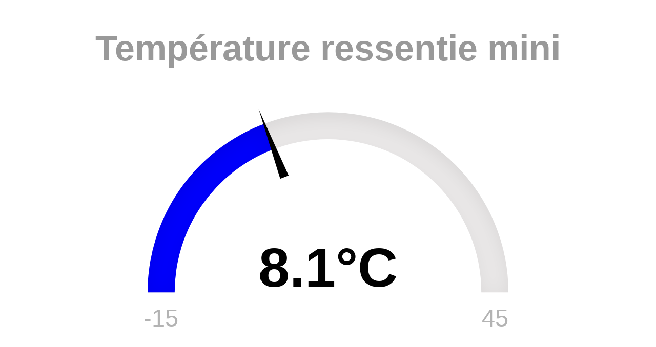

--- FILE ---
content_type: text/html; charset=UTF-8
request_url: https://meteobruno.com/jauges_temps_reel/temp_ressentie_mini.php
body_size: 251
content:
<html>
<head>
	<meta charset = "utf-8">
	<title>Température ressentie mini</title>
	<script src="raphael-2.1.4.min.js"></script>
    <script src="justgage.js"></script>
    <style type="text/css">
    	.gauge {
        
    }
    </style>
</head>
<body>
	    <div id="gauge" class="gauge"></div>
	        <script>
      var g = new JustGage({
        id: "gauge",
        value: "8.1",
        min: -15,
        decimals : true,
        max: 45,
        gaugeWidthScale: 0.4,
        pointer : true,
        symbol : "°C",
        title: "Température ressentie mini",
        levelColors : ["#0000FF"],
        relativeGaugeSize: true

      });
    </script>
</body>
</html>
